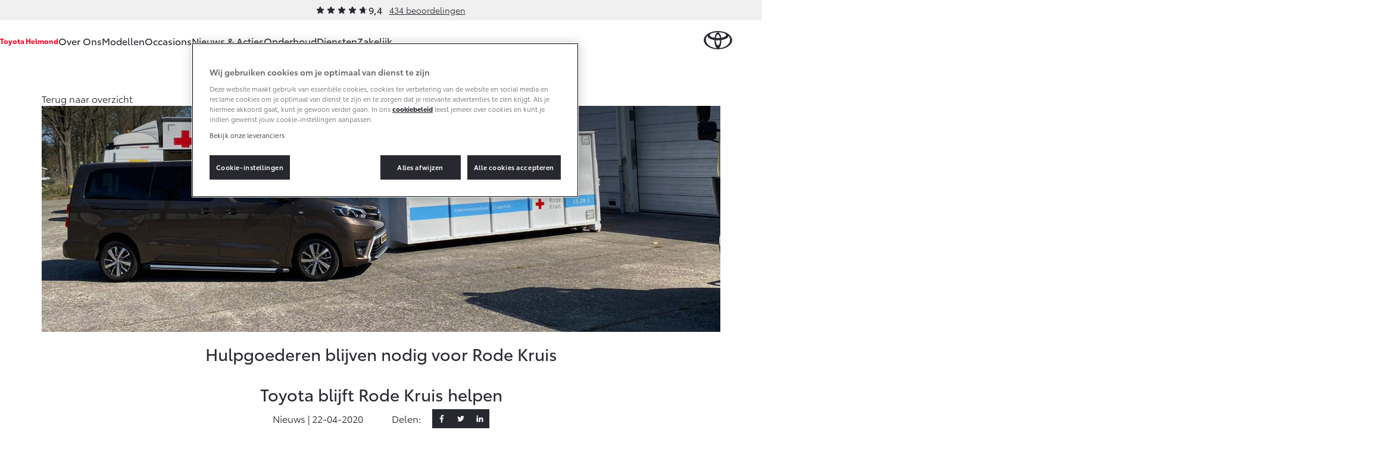

--- FILE ---
content_type: text/html; charset=utf-8
request_url: https://www.toyota-culemborg.nl/nieuws-en-acties/hulpgoederen-blijven-nodig-voor-rode-kruis/
body_size: 14511
content:
<!DOCTYPE html>


<html lang="nl">
    <head>
        <meta charset="utf-8">
        <meta http-equiv="X-UA-Compatible" content="IE=edge">
        <title>Hulpgoederen blijven nodig voor Rode Kruis</title>

        <meta name="description" content="Juist tijdens de coronacrisis hebben zorgmedewerkers beschermingsmiddelen nodig om hun werk veilig te kunnen doen. Om deze te verzamelen en te vervoeren heeft Toyota voor het Rode Kruis de #bezorgdienst opgezet. We zijn dankbaar voor de donaties tot nu toe. Helpt jouw organisatie ook mee?">
        <meta name="viewport" content="width=device-width, initial-scale=1, viewport-fit=cover">

        <link rel="icon" type="image/png" href="/static/toyota/favicon-96x96.34486b5d865c.png" sizes="96x96" />
        <link rel="icon" type="image/svg+xml" href="/static/toyota/favicon.87fd8c45c969.svg" />
        <link rel="shortcut icon" href="/static/toyota/favicon.8ac6fe7ba792.ico" />

        <link rel="stylesheet" type="text/css" href="/static/toyota/main.96de572549ff.css">

        <link rel="dns-prefetch" href="https://occasions.toyota.nl">
        <link rel="dns-prefetch" href="https://cookie-consent.toyota.nl">
        <link rel="dns-prefetch" href="https://fonts.googleapis.com">
        <link rel="dns-prefetch" href="https://maps.google.com">
        <link rel="dns-prefetch" href="https://maps.googleapis.com">
        <link rel="dns-prefetch" href="https://maps.gstatic.com">
        <link rel="dns-prefetch" href="https://ssl.google-analytics.com">
        <link rel="dns-prefetch" href="https://whitelabel.auto.nl">
        <link rel="dns-prefetch" href="https://www.googletagmanager.com">

        
    
        
        <script type="application/ld+json">{"@context": "http://schema.org", "@id": "https://www.toyota-culemborg.nl", "@type": "AutoDealer", "name": "Toyota Helmond", "url": "https://www.toyota-culemborg.nl"}</script>

        

    
    
    <meta property="og:title" content="Hulpgoederen blijven nodig voor Rode Kruis">
    <meta property="og:site_name" content="Toyota Helmond">
    <meta property="og:type" content="article">
    <meta property="article:published_time" content="2020-04-22">
    
    <meta property="article:section" content="news">

    

    
    
    <meta property="og:image" content="/images/dzpqjs6P-pR-jKvtBjcmDQXd4i8=/2953/fill-1200x628/-8643176206968382269/Toyota-en-rode-kruis-hero.jpg">
    <meta property="og:image:width" content="">
    <meta property="og:image:height" content="">
    

    <meta property="og:url" content="https://www.toyota-culemborg.nl/nieuws-en-acties/hulpgoederen-blijven-nodig-voor-rode-kruis/">
    <meta property="og:description" content="Juist tijdens de coronacrisis hebben zorgmedewerkers beschermingsmiddelen nodig om hun werk veilig te kunnen doen. Om deze te verzamelen en te vervoeren heeft Toyota voor het Rode Kruis de #bezorgdienst opgezet. We zijn dankbaar voor de donaties tot nu toe. Helpt jouw organisatie ook mee?">


        <script src="/static/toyota/polyfills.085da7f8637b.js"></script>
        
            
<script>
window.t1DataLayer = window.t1DataLayer || {};
window.t1DataLayer['dealer'] = {"dealerGroupId": 3063103, "dealerId": 113610, "dealerShortName": "Toyota Helmond Culemborg"};
</script>



<script>
    (function (w, d, s, l, i) {
        w[l] = w[l] || [];
        w[l].push({
            'gtm.start': new Date().getTime(),
            event: 'gtm.js'
        });
        var f = d.getElementsByTagName(s)[0],
            j = d.createElement(s),
            dl = l != 'dataLayer' ? '&l=' + l : '';
        j.async = true;
        j.src =
            'https://www.googletagmanager.com/gtm.js?id=' + i + dl;
        f.parentNode.insertBefore(j, f);
    })(window, document, 'script', 'dataLayer', 'GTM-TMZ23K8');
</script>


            

        
    </head>
    <body class="content-page">
        
    

    
        
<header class="header">
    
        
        
        

        <div class="header-review">
            <div class="review-stars is-small">
                <div class="review-stars__item">
                    <span class="review-stars__item-value" style="width: 94%;"></span>
                </div>
                <div class="review-stars__amount">9,4</div>
            </div>
            <div>
                <a href="/over-ons/ons-bedrijf/beoordelingen/">434 beoordelingen</a>
            </div>
        </div>
        
        
    
    <nav id="navigation" class="navigation">
        <div class="dim js-dim"></div>

        

            
                <div class="navigation__dealer-logo navigation__dealer-logo--text">
                    <h6>
                        <a href="/">Toyota Helmond</a>
                    </h6>
                </div>
            
        

        <div class="navigation__dealer-text">
            <h6>Toyota Helmond</h6>
        </div>

        <div class="logo float-left">
            <a href="/" id="logo-xs" class="toyota-logo" aria-label="Toyota homepage"></a>
        </div>

        <section class="menu">
            <button class="toggle-menu hidden-lg">
                <span class="icon icon-menu"></span>
            </button>
            <div class="drop-menu js-menu">
                <ul class="menu-level-1">

                    
                    <li class="menu-item-level-1">
                        <a href="#" class="toggle-collapser " >
                            Over Ons
                            <span class="icon icon-chevron-down"></span>
                        </a>

                        
                        <div class="collapser">
                            <div class="container-nav-menu">
                                
                                    <ul class="menu-level-2 col-xs-12 col-md-9">
                                        
                                            

<li class="menu-item-level-2 col-xs-12 col-sm-6 col-md-6 col-lg-4">
    <h6 class="block">Ons bedrijf</h6>
    
    <ul class="menu-level-3">
        
            <li></li>
            
                <li class="menu-item-level-3">
                    <a href="/over-ons/ons-bedrijf/ons-bedrijf/" class="" >Ons bedrijf</a>
                </li>
            
        
            <li></li>
            
                <li class="menu-item-level-3">
                    <a href="/over-ons/ons-bedrijf/contact-route/" class="" >Contact en Route</a>
                </li>
            
        
            <li></li>
            
                <li class="menu-item-level-3">
                    <a href="/over-ons/ons-bedrijf/vacatures/" class="" >Vacatures</a>
                </li>
            
        
            <li></li>
            
                <li class="menu-item-level-3">
                    <a href="/over-ons/ons-bedrijf/beoordelingen/" class="" >Klantbeoordelingen</a>
                </li>
            
        
    </ul>
    
</li>
                                        
                                    </ul>
                                

                                
                                    <aside class="d-none d-sm-block col-xs-12 col-sm-6 col-md-3 col-lg-3">
                                        

                                        <article class="side-cta shopping-tools">
                                            <ul>
                                                
                                                    

<li>
    <a href="/onderhoud/service-onderhoud/onderhoudsafspraak/" class="">
        <span class="icon icon-service icon-service-and-maintenance"></span>
        <span class="icon-label">Werkplaatsafspraak maken</span>
    </a>
</li>

                                                
                                                    

<li>
    <a href="/over-ons/ons-bedrijf/contact-route/" class="">
        <span class="icon icon-map-marker"></span>
        <span class="icon-label">Contact en Route</span>
    </a>
</li>

                                                
                                            </ul>
                                        </article>
                                    </aside>
                                

                            </div>
                        </div>
                        
                    </li>
                    
                    <li class="menu-item-level-1">
                        <a href="#" class="toggle-collapser " >
                            Modellen
                            <span class="icon icon-chevron-right"></span>
                        </a>

                        
                        <div class="collapser">
                            <div class="container-nav-menu">
                                
                                    <section class="col-xs-12 col-md-9">
                                        <div class="car-range">
                                            
                                                

<a href="/modellen/aygo-x/" class="car-range__item">
    <span class="model">Aygo X</span>
    <span class="hybrid-tag"
        ><span class="hybrid-blue">Hybride</span></span
    >

    <img
        alt="Aygo X"
        loading="lazy"
        src="/images/RpOiH9GQv4a6_r7vZCIBRiYg5bg=/10961/max-254x105/toyota-Aygo-X-hybrid-showroom.png"
    />

    <b class="price-from"
        >Vanaf € 23.750,-</b
    >
</a>

                                            
                                                

<a href="/modellen/yaris/" class="car-range__item">
    <span class="model">Yaris</span>
    <span class="hybrid-tag"
        ><span class="hybrid-blue">Hybride</span></span
    >

    <img
        alt="Yaris"
        loading="lazy"
        src="/images/JpCA5X11OzPnGfjOtvkSFBRDI1g=/10298/max-254x105/Toyota-Yaris_FkYAhtF.png"
    />

    <b class="price-from"
        >Vanaf € 27.195,-</b
    >
</a>

                                            
                                                

<a href="/modellen/yaris-cross/" class="car-range__item">
    <span class="model">Yaris Cross</span>
    <span class="hybrid-tag"
        ><span class="hybrid-blue">Hybride</span></span
    >

    <img
        alt="Yaris Cross"
        loading="lazy"
        src="/images/KUm9LvsvEoa05xh_6mjOjyRIQhY=/9405/max-254x105/Toyota-Yaris-Cross.png"
    />

    <b class="price-from"
        >Vanaf € 31.895,-</b
    >
</a>

                                            
                                                

<a href="/modellen/toyota-urban-cruiser/" class="car-range__item">
    <span class="model">Urban Cruiser</span>
    <span class="hybrid-tag"
        ><span class="hybrid-blue">Batterij-elektrisch</span></span
    >

    <img
        alt="Urban Cruiser"
        loading="lazy"
        src="/images/q_s41CRxRm4fwaCv41p4vMnP11k=/10837/max-254x105/Urban_Cruiser_menu.png"
    />

    <b class="price-from"
        >Vanaf € 32.995,-</b
    >
</a>

                                            
                                                

<a href="/modellen/corolla-hatchback/" class="car-range__item">
    <span class="model">Corolla Hatchback</span>
    <span class="hybrid-tag"
        ><span class="hybrid-blue">Hybride</span></span
    >

    <img
        alt="Corolla Hatchback"
        loading="lazy"
        src="/images/gquXnIAiesSoZLfgsLSqywcZEoM=/10301/max-254x105/Toyota-Corolla-hb.png"
    />

    <b class="price-from"
        >Vanaf € 33.495,-</b
    >
</a>

                                            
                                                

<a href="/modellen/corolla-touring-sports/" class="car-range__item">
    <span class="model">Corolla Touring Sports</span>
    <span class="hybrid-tag"
        ><span class="hybrid-blue">Hybride</span></span
    >

    <img
        alt="Corolla Touring Sports"
        loading="lazy"
        src="/images/ZjQZIIOI7PjOI0RSeEak50qp9Sg=/10551/max-254x105/Toyota-Corolla-TS-showroom.png"
    />

    <b class="price-from"
        >Vanaf € 35.495,-</b
    >
</a>

                                            
                                                

<a href="/modellen/corolla-cross/" class="car-range__item">
    <span class="model">Corolla Cross</span>
    <span class="hybrid-tag"
        ><span class="hybrid-blue">Hybride</span></span
    >

    <img
        alt="Corolla Cross"
        loading="lazy"
        src="/images/hI9-loKY3zDXGTCkpI7xQiMb5Ek=/10720/max-254x105/corolla-cross-25.png"
    />

    <b class="price-from"
        >Vanaf € 39.995,-</b
    >
</a>

                                            
                                                

<a href="/modellen/de-nieuwe-toyota-c-hr/" class="car-range__item">
    <span class="model">Toyota C-HR</span>
    <span class="hybrid-tag"
        ><span class="hybrid-blue">Ook als Plug-in Hybride</span></span
    >

    <img
        alt="Toyota C-HR"
        loading="lazy"
        src="/images/tZBX0UWWJRHCIDMYsW0KrweTX6c=/9400/max-254x105/Toyota-C-HR.png"
    />

    <b class="price-from"
        >Vanaf € 36.495,-</b
    >
</a>

                                            
                                                

<a href="/modellen/toyota-c-hr-plus/" class="car-range__item">
    <span class="model">Toyota C-HR+</span>
    <span class="hybrid-tag"
        ><span class="hybrid-blue">Batterij-elektrisch</span></span
    >

    <img
        alt="Toyota C-HR+"
        loading="lazy"
        src="/images/7g6M77pWEHFw_ux1IhfZnZT0dJ8=/11002/max-254x105/toyota-c-hrshowroom.png"
    />

    <b class="price-from"
        >Vanaf € 37.995,-</b
    >
</a>

                                            
                                                

<a href="/modellen/rav4/" class="car-range__item">
    <span class="model">RAV4</span>
    <span class="hybrid-tag"
        ><span class="hybrid-blue">Plug-in Hybride</span></span
    >

    <img
        alt="RAV4"
        loading="lazy"
        src="/images/Cf6hnljEMLaUexpRnjulTJMjROw=/11029/max-254x105/RAV4-showroom_bXz8BGy.png"
    />

    <b class="price-from"
        >Vanaf € 49.795,-</b
    >
</a>

                                            
                                                

<a href="/modellen/toyota-bz4x/" class="car-range__item">
    <span class="model">bZ4X</span>
    <span class="hybrid-tag"
        ><span class="hybrid-blue">Batterij-elektrisch</span></span
    >

    <img
        alt="bZ4X"
        loading="lazy"
        src="/images/gS94ICKAvFAms3jF2Qy1jQRLppU=/10711/max-254x105/Toyota-bZ4X-MC25.png"
    />

    <b class="price-from"
        >Vanaf € 39.995,-</b
    >
</a>

                                            
                                                

<a href="/modellen/mirai/" class="car-range__item">
    <span class="model">Mirai</span>
    <span class="hybrid-tag"
        ><span class="hybrid-blue">Waterstof-elektrisch</span></span
    >

    <img
        alt="Mirai"
        loading="lazy"
        src="/images/6T16Z8tc-CUxDMw9Av28hHmV4Vg=/10296/max-254x105/Toyota-Mirai_0P3yKAL.png"
    />

    <b class="price-from"
        >Vanaf € 76.695,-</b
    >
</a>

                                            
                                                

<a href="/modellen/proace-city/" class="car-range__item">
    <span class="model">Proace City (excl. BTW)</span>
    <span class="hybrid-tag"
        ><span class="hybrid-blue">Ook als Batterij-elektrisch</span></span
    >

    <img
        alt="Proace City (excl. BTW)"
        loading="lazy"
        src="/images/JacNxaIwXj9yYOw_vPvnvFd2LWc=/9409/max-254x105/Toyota-Proace-City-2023.png"
    />

    <b class="price-from"
        >Vanaf € 27.900,-</b
    >
</a>

                                            
                                                

<a href="/modellen/proace/" class="car-range__item">
    <span class="model">Proace (excl. BTW)</span>
    <span class="hybrid-tag"
        ><span class="hybrid-blue">Ook als Batterij-elektrisch</span></span
    >

    <img
        alt="Proace (excl. BTW)"
        loading="lazy"
        src="/images/9bNDkeUHyO_eDLKj8sDtyOvRP2I=/9411/max-254x105/Toyota-Proace-2023.png"
    />

    <b class="price-from"
        >Vanaf € 37.100,-</b
    >
</a>

                                            
                                                

<a href="/modellen/proace-verso/" class="car-range__item">
    <span class="model">Proace Verso</span>
    <span class="hybrid-tag"
        ><span class="hybrid-blue">Batterij-elektrisch</span></span
    >

    <img
        alt="Proace Verso"
        loading="lazy"
        src="/images/6ocNcLl6JX8dnduqkQW42Bvh1fs=/9410/max-254x105/Toyota-Proace-Verso-2023.png"
    />

    <b class="price-from"
        >Vanaf € 55.050,-</b
    >
</a>

                                            
                                                

<a href="/modellen/toyota-proace-max/" class="car-range__item">
    <span class="model">Proace Max (excl. BTW)</span>
    <span class="hybrid-tag"
        ><span class="hybrid-blue">Ook als Batterij-elektrisch</span></span
    >

    <img
        alt="Proace Max (excl. BTW)"
        loading="lazy"
        src="/images/2c-wv__mdqel5oN3jeRg7Hpj2zM=/9760/max-254x105/Proace-Max-showroom.png"
    />

    <b class="price-from"
        >Vanaf € 48.728,-</b
    >
</a>

                                            
                                                

<a href="/modellen/hilux/" class="car-range__item">
    <span class="model">Hilux (excl. BTW)</span>
    

    <img
        alt="Hilux (excl. BTW)"
        loading="lazy"
        src="/images/2oF1Lp6s9Wh2KlC7ufebenu-xNY=/10303/max-254x105/Toyota-Hilux_7IT3ix5.png"
    />

    <b class="price-from"
        >Vanaf € 55.389,-</b
    >
</a>

                                            
                                                

<a href="/modellen/land-cruiser/" class="car-range__item">
    <span class="model">Land Cruiser (excl. BTW)</span>
    

    <img
        alt="Land Cruiser (excl. BTW)"
        loading="lazy"
        src="/images/LSUhucGaGVvoVCHNP8B9eyaXUj8=/10295/max-254x105/Toyota-Land_Cruiser.png"
    />

    <b class="price-from"
        >Vanaf € 88.886,-</b
    >
</a>

                                            
                                        </div>
                                    </section>

                                

                                
                                    <aside class="d-none d-sm-block col-xs-12 col-sm-6 col-md-3 col-lg-3">
                                        

                                        <article class="side-cta shopping-tools">
                                            <ul>
                                                
                                                    

<li>
    <a href="https://formulieren.toyota.nl/dealer-proefrit.html?d=113610" class="action-overlayer">
        <span class="icon icon-test-drive"></span>
        <span class="icon-label">Plan een proefrit</span>
    </a>
</li>

                                                
                                                    

<li>
    <a href="https://formulieren.toyota.nl/brochure.html?modeledition=false&amp;d=113610" class="action-overlayer">
        <span class="icon icon-file-alt"></span>
        <span class="icon-label">Vraag een brochure aan</span>
    </a>
</li>

                                                
                                                    

<li>
    <a href="/pagina/verwachte-modellen/" class="">
        <span class="icon icon-car"></span>
        <span class="icon-label">Bekijk de verwachte modellen</span>
    </a>
</li>

                                                
                                            </ul>
                                        </article>
                                    </aside>
                                

                            </div>
                        </div>
                        
                    </li>
                    
                    <li class="menu-item-level-1">
                        <a href="https://occasions.toyota-culemborg.nl" class="toggle-collapser " >
                            Occasions
                            <span class="icon icon-chevron-right"></span>
                        </a>

                        
                    </li>
                    
                    <li class="menu-item-level-1">
                        <a href="/nieuws-en-acties/" class="toggle-collapser " >
                            Nieuws &amp; Acties
                            <span class="icon icon-chevron-right"></span>
                        </a>

                        
                    </li>
                    
                    <li class="menu-item-level-1">
                        <a href="#" class="toggle-collapser " >
                            Onderhoud
                            <span class="icon icon-chevron-down"></span>
                        </a>

                        
                        <div class="collapser">
                            <div class="container-nav-menu">
                                
                                    <ul class="menu-level-2 col-xs-12 col-md-9">
                                        
                                            

<li class="menu-item-level-2 col-xs-12 col-sm-6 col-md-6 col-lg-4">
    <h6 class="block">Service &amp; Onderhoud</h6>
    
    <ul class="menu-level-3">
        
            <li></li>
            
                <li class="menu-item-level-3">
                    <a href="/onderhoud/service-onderhoud/onderhoudsafspraak/" class="" >Werkplaatsafspraak</a>
                </li>
            
        
            <li></li>
            
                <li class="menu-item-level-3">
                    <a href="/onderhoud/service-onderhoud/toyota-onderhoud-op-maat/" class="" >Onderhoud op Maat</a>
                </li>
            
        
            <li></li>
            
                <li class="menu-item-level-3">
                    <a href="/onderhoud/service-onderhoud/apk/" class="" >APK</a>
                </li>
            
        
            <li></li>
            
                <li class="menu-item-level-3">
                    <a href="/onderhoud/service-onderhoud/aircoservice/" class="" >Airco check</a>
                </li>
            
        
            <li></li>
            
                <li class="menu-item-level-3">
                    <a href="/onderhoud/service-onderhoud/veilig-de-winter-door/" class="" >Wintercheck</a>
                </li>
            
        
            <li></li>
            
                <li class="menu-item-level-3">
                    <a href="/onderhoud/service-onderhoud/hybride-zekerheidscontrole/" class="" >Hybride Zekerheid Controle</a>
                </li>
            
        
    </ul>
    
</li>
                                        
                                            

<li class="menu-item-level-2 col-xs-12 col-sm-6 col-md-6 col-lg-4">
    <h6 class="block">Schade &amp; Garantie</h6>
    
    <ul class="menu-level-3">
        
            <li></li>
            
                <li class="menu-item-level-3">
                    <a href="/onderhoud/schade-garantie/toyota-pechhulp/" class="" >Toyota Pechhulp</a>
                </li>
            
        
            <li></li>
            
                <li class="menu-item-level-3">
                    <a href="/onderhoud/schade-garantie/schade-en-glasherstel/" class="" >Schade &amp; Glasherstel</a>
                </li>
            
        
            <li></li>
            
                <li class="menu-item-level-3">
                    <a href="/onderhoud/schade-garantie/10-jaar-toyota-garantie/" class="" >10 jaar Toyota garantie</a>
                </li>
            
        
            <li></li>
            
                <li class="menu-item-level-3">
                    <a href="/onderhoud/schade-garantie/10-jaar-batterijgarantie/" class="" >10 jaar batterijgarantie</a>
                </li>
            
        
            <li></li>
            
                <li class="menu-item-level-3">
                    <a href="/onderhoud/schade-garantie/fabrieksgarantie/" class="" >Toyota fabrieksgarantie</a>
                </li>
            
        
            <li></li>
            
        
    </ul>
    
</li>
                                        
                                            

<li class="menu-item-level-2 col-xs-12 col-sm-6 col-md-6 col-lg-4">
    <h6 class="block">Onderdelen &amp; Accessoires</h6>
    
    <ul class="menu-level-3">
        
            <li></li>
            
                <li class="menu-item-level-3">
                    <a href="/onderhoud/onderdelen-accessoires/onderdelen/" class="" >Onderdelen</a>
                </li>
            
        
            <li></li>
            
                <li class="menu-item-level-3">
                    <a href="/onderhoud/onderdelen-accessoires/accessoires/" class="" >Accessoires</a>
                </li>
            
        
            <li></li>
            
                <li class="menu-item-level-3">
                    <a href="/onderhoud/onderdelen-accessoires/banden/" class="" >Banden</a>
                </li>
            
        
    </ul>
    
</li>
                                        
                                            

<li class="menu-item-level-2 col-xs-12 col-sm-6 col-md-6 col-lg-4">
    <h6 class="block">Mijn Toyota</h6>
    
    <ul class="menu-level-3">
        
            <li></li>
            
                <li class="menu-item-level-3">
                    <a href="https://www.toyota.nl/#/publish/my_toyota_login" class=""  target="_blank" rel="noopener">Mijn Toyota login</a>
                </li>
            
        
            <li></li>
            
                <li class="menu-item-level-3">
                    <a href="/onderhoud/mijn-toyota/toyota-navigatie-update/" class="" >Navigatie updates</a>
                </li>
            
        
            <li></li>
            
                <li class="menu-item-level-3">
                    <a href="/onderhoud/mijn-toyota/mytoyota-connected-services/" class="" >Connected Services</a>
                </li>
            
        
            <li></li>
            
                <li class="menu-item-level-3">
                    <a href="https://www.toyota.nl/customer/manuals" class=""  target="_blank" rel="noopener">Toyota handleidingen</a>
                </li>
            
        
            <li></li>
            
                <li class="menu-item-level-3">
                    <a href="/onderhoud/mijn-toyota/toyota-serviceinformatie/" class="" >Toyota Service Informatie (SIL)</a>
                </li>
            
        
    </ul>
    
</li>
                                        
                                    </ul>
                                

                                
                                    <aside class="d-none d-sm-block col-xs-12 col-sm-6 col-md-3 col-lg-3">
                                        

                                        <article class="side-cta shopping-tools">
                                            <ul>
                                                
                                                    

<li>
    <a href="/onderhoud/schade-garantie/schade-melden/" class="">
        <span class="icon icon-service icon-service-and-maintenance"></span>
        <span class="icon-label">Schade melden</span>
    </a>
</li>

                                                
                                                    

<li>
    <a href="/onderhoud/service-onderhoud/onderhoudsafspraak/" class="">
        <span class="icon icon-service icon-service-and-maintenance"></span>
        <span class="icon-label">Werkplaatsafspraak maken</span>
    </a>
</li>

                                                
                                                    

<li>
    <a href="/over-ons/ons-bedrijf/contact-route/" class="">
        <span class="icon icon-map-marker"></span>
        <span class="icon-label">Contact en Route</span>
    </a>
</li>

                                                
                                            </ul>
                                        </article>
                                    </aside>
                                

                            </div>
                        </div>
                        
                    </li>
                    
                    <li class="menu-item-level-1">
                        <a href="#" class="toggle-collapser " >
                            Diensten
                            <span class="icon icon-chevron-down"></span>
                        </a>

                        
                        <div class="collapser">
                            <div class="container-nav-menu">
                                
                                    <ul class="menu-level-2 col-xs-12 col-md-9">
                                        
                                            

<li class="menu-item-level-2 col-xs-12 col-sm-6 col-md-6 col-lg-4">
    <h6 class="block">Private Lease</h6>
    
    <ul class="menu-level-3">
        
            <li></li>
            
                <li class="menu-item-level-3">
                    <a href="/diensten/private-lease/wat-private-lease/" class="" >Wat is Private Lease?</a>
                </li>
            
        
            <li></li>
            
                <li class="menu-item-level-3">
                    <a href="/diensten/private-lease/wat-private-lease/" class="" >Bereken je maandbedrag</a>
                </li>
            
        
            <li></li>
            
                <li class="menu-item-level-3">
                    <a href="/diensten/private-lease/private-lease-voor-zzp/" class="" >Private Lease voor ZZP</a>
                </li>
            
        
    </ul>
    
</li>
                                        
                                            

<li class="menu-item-level-2 col-xs-12 col-sm-6 col-md-6 col-lg-4">
    <h6 class="block">Financieren</h6>
    
    <ul class="menu-level-3">
        
            <li></li>
            
                <li class="menu-item-level-3">
                    <a href="/diensten/financieren/toyota-betaalplan/" class="" >Toyota Betaalplan</a>
                </li>
            
        
    </ul>
    
</li>
                                        
                                    </ul>
                                

                                
                                    <aside class="d-none d-sm-block col-xs-12 col-sm-6 col-md-3 col-lg-3">
                                        

                                        <article class="side-cta shopping-tools">
                                            <ul>
                                                
                                                    

<li>
    <a href="/over-ons/ons-bedrijf/contact-route/" class="">
        <span class="icon icon-map-marker"></span>
        <span class="icon-label">Contact en Route</span>
    </a>
</li>

                                                
                                            </ul>
                                        </article>
                                    </aside>
                                

                            </div>
                        </div>
                        
                    </li>
                    
                    <li class="menu-item-level-1">
                        <a href="#" class="toggle-collapser " >
                            Zakelijk
                            <span class="icon icon-chevron-down"></span>
                        </a>

                        
                        <div class="collapser">
                            <div class="container-nav-menu">
                                
                                    <ul class="menu-level-2 col-xs-12 col-md-9">
                                        
                                            

<li class="menu-item-level-2 col-xs-12 col-sm-6 col-md-6 col-lg-4">
    <h6 class="block">Zakelijk</h6>
    
    <ul class="menu-level-3">
        
            <li></li>
            
                <li class="menu-item-level-3">
                    <a href="/zakelijk/toyota-voor-de-zaak/" class="" >Toyota voor de zaak</a>
                </li>
            
        
            <li></li>
            
                <li class="menu-item-level-3">
                    <a href="/zakelijk/leaserijder/" class="" >Leaserijder</a>
                </li>
            
        
            <li></li>
            
                <li class="menu-item-level-3">
                    <a href="/zakelijk/zzp/" class="" >ZZP</a>
                </li>
            
        
            <li></li>
            
                <li class="menu-item-level-3">
                    <a href="/zakelijk/wagenpark/" class="" >Wagenparkbeheer</a>
                </li>
            
        
    </ul>
    
</li>
                                        
                                            

<li class="menu-item-level-2 col-xs-12 col-sm-6 col-md-6 col-lg-4">
    <h6 class="block">Leasen</h6>
    
    <ul class="menu-level-3">
        
            <li></li>
            
                <li class="menu-item-level-3">
                    <a href="/zakelijk/leasen/toyota-financial-lease/" class="" >Financial Lease</a>
                </li>
            
        
            <li></li>
            
                <li class="menu-item-level-3">
                    <a href="/zakelijk/leasen/toyota-operational-lease/" class="" >Operational Lease</a>
                </li>
            
        
    </ul>
    
</li>
                                        
                                            

<li class="menu-item-level-2 col-xs-12 col-sm-6 col-md-6 col-lg-4">
    <h6 class="block">Bedrijfswagens</h6>
    
    <ul class="menu-level-3">
        
            <li></li>
            
                <li class="menu-item-level-3">
                    <a href="/zakelijk/bedrijfswagens/inrichting-op-maat/" class="" >Bedrijfswagens op maat</a>
                </li>
            
        
            <li></li>
            
                <li class="menu-item-level-3">
                    <a href="/zakelijk/bedrijfswagens/financieren-leasen/" class="" >Financieren of leasen</a>
                </li>
            
        
            <li></li>
            
                <li class="menu-item-level-3">
                    <a href="/zakelijk/bedrijfswagens/verzekeren/" class="" >Verzekeren</a>
                </li>
            
        
    </ul>
    
</li>
                                        
                                    </ul>
                                

                                
                                    <aside class="d-none d-sm-block col-xs-12 col-sm-6 col-md-3 col-lg-3">
                                        

                                        <article class="side-cta shopping-tools">
                                            <ul>
                                                
                                                    

<li>
    <a href="https://formulieren.toyota.nl/dealer-proefrit.html?d=113610" class="action-overlayer">
        <span class="icon icon-car"></span>
        <span class="icon-label">Plan een proefrit</span>
    </a>
</li>

                                                
                                                    

<li>
    <a href="https://formulieren.toyota.nl/brochure-zakelijk.html?d=113610" class="action-overlayer">
        <span class="icon icon-file-alt"></span>
        <span class="icon-label">Vraag een brochure aan</span>
    </a>
</li>

                                                
                                                    

<li>
    <a href="/over-ons/ons-bedrijf/contact-route/" class="">
        <span class="icon icon-map-marker"></span>
        <span class="icon-label">Contact en Route</span>
    </a>
</li>

                                                
                                            </ul>
                                        </article>
                                    </aside>
                                

                            </div>
                        </div>
                        
                    </li>
                    
                </ul>

                
                <div class="navigation__cta">
                    <article class="side-cta shopping-tools">
                        <ul>
                            
                                

<li>
    <a href="/onderhoud/service-onderhoud/onderhoudsafspraak/" class="">
        <span class="icon icon-service icon-service-and-maintenance"></span>
        <span class="icon-label">Werkplaatsafspraak maken</span>
    </a>
</li>

                            
                                

<li>
    <a href="/over-ons/ons-bedrijf/contact-route/" class="">
        <span class="icon icon-map-marker"></span>
        <span class="icon-label">Contact en Route</span>
    </a>
</li>

                            
                                

<li>
    <a href="/onderhoud/schade-garantie/schade-melden/" class="">
        <span class="icon icon-service icon-service-and-maintenance"></span>
        <span class="icon-label">Schade melden</span>
    </a>
</li>

                            
                                

<li>
    <a href="https://formulieren.toyota.nl/dealer-proefrit.html?d=113610" class="action-overlayer">
        <span class="icon icon-test-drive"></span>
        <span class="icon-label">Plan een proefrit</span>
    </a>
</li>

                            
                                

<li>
    <a href="https://formulieren.toyota.nl/brochure.html?modeledition=false&amp;d=113610" class="action-overlayer">
        <span class="icon icon-file-alt"></span>
        <span class="icon-label">Vraag een brochure aan</span>
    </a>
</li>

                            
                                

<li>
    <a href="/pagina/verwachte-modellen/" class="">
        <span class="icon icon-car"></span>
        <span class="icon-label">Bekijk de verwachte modellen</span>
    </a>
</li>

                            
                        </ul>
                    </article>
                </div>
                
            </div>
        </section>
    </nav>
</header>

    

    
    
    



    <section class="block-hero is-default" itemref="content" id="articleHeader" itemscope itemtype="http://schema.org/NewsArticle">
        <div class="container">
            <meta itemprop="headline" content="Hulpgoederen blijven nodig voor Rode Kruis" />
            <meta itemprop="author" content="Toyota Toyota Helmond" />
            <meta itemprop="publisher" content="Toyota Nederland" />

            <a href="/nieuws-en-acties/" class="btn-back">
                <span>Terug naar overzicht</span>
            </a>

            
            <div class="block-hero__image">
                
                <img class="block-hero__image" itemprop="image" src="/images/R3Q5-i8j83s5wmWpSEYy1yCAt_M=/2953/fill-1920x640/-8643176206968382269/Toyota-en-rode-kruis-hero.jpg" alt="Toyota-en-rode-kruis-hero.jpg" itemprop="image" />
            </div>
            

            <h1 itemprop="name">Hulpgoederen blijven nodig voor Rode Kruis</h1>
            
                <h2>Toyota blijft Rode Kruis helpen</h2>
            

            <div class="social-toolbar is-news">
                <p class="social-toolbar__social-date">Nieuws | <span itemprop="datePublished" content="2020-04-22">22-04-2020</span></p>
                <p class="social-toolbar__social-share">Delen:</p>

                

<ul class="social-media-links social-toolbar__social-links">
    <li class="social-media-item">
        <a href="https://www.facebook.com/sharer/sharer.php?u=https://www.toyota-culemborg.nl/nieuws-en-acties/hulpgoederen-blijven-nodig-voor-rode-kruis/" target="_blank" rel="noopener" class="is-facebook" aria-label="Facebook">
            <svg class="icon icon--icon-facebook" xmlns="http://www.w3.org/2000/svg" width="20" height="20" viewBox="0 0 20 20"><path fill="currentColor" d="M12.54 4.657H14V2.113A19 19 0 0 0 11.872 2C9.766 2 8.324 3.325 8.324 5.76V8H6v2.844h2.324V18h2.849v-7.155h2.23L13.757 8h-2.585V6.04c0-.822.222-1.384 1.367-1.384"/></svg>
        </a>
    </li>
    <li class="social-media-item">
        <a href="https://twitter.com/intent/tweet?text=https://www.toyota-culemborg.nl/nieuws-en-acties/hulpgoederen-blijven-nodig-voor-rode-kruis/" target="_blank" rel="noopener" class="is-twitter" aria-label="Twitter">
            <svg class="icon icon--icon-twitter" xmlns="http://www.w3.org/2000/svg" width="20" height="20" viewBox="0 0 20 20"><path fill="currentColor" d="M3 14.28c1.507.083 2.825-.263 4.11-1.179-1.298-.218-2.199-.8-2.688-2.006.379-.05.711.045 1.103-.109-1.279-.55-2.107-1.377-2.14-2.806.404.032.711.295 1.194.256-1.175-1.128-1.533-2.358-.796-3.85C5.009 5.968 6.445 6.91 8.199 7.352c.098.026.19.052.287.07.45.103.986.321 1.26.29.47-.059 0-.59.117-1.282.372-2.153 2.786-3.134 4.573-1.871.522.371.933.365 1.448.14.268-.115.542-.23.862-.365-.072.615-.555.955-.94 1.41.437.096.79-.026 1.194-.154-.137.442-.476.692-.783.936-.32.25-.443.512-.456.922-.196 6.21-7.379 11.009-12.291 7.19-.477-.372-.013 0-.47-.359"/></svg>
        </a>
    </li>
    <li class="social-media-item">
        <a href="https://www.linkedin.com/shareArticle?mini=true&url=https://www.toyota-culemborg.nl/nieuws-en-acties/hulpgoederen-blijven-nodig-voor-rode-kruis/&title=Hulpgoederen blijven nodig voor Rode Kruis&summary=&source=" target="_blank" rel="noopener" class="is-linkedin" aria-label="LinkedIn">
            <svg class="icon icon--icon-linkedin" xmlns="http://www.w3.org/2000/svg" width="20" height="20" viewBox="0 0 20 20"><path fill="currentColor" d="M6.161 7.604H3.236v9.329H6.16zM14.075 7.401q-.164-.018-.337-.027a3.41 3.41 0 0 0-2.885 1.321c-.088.115-.128.182-.128.182V7.63H7.927v9.33h2.926v-4.382c0-.634-.047-1.308.27-1.887.269-.486.754-.728 1.3-.728 1.618 0 1.652 1.462 1.652 1.597V17H17v-6.087c0-2.083-1.058-3.31-2.925-3.512M4.699 6.397a1.699 1.699 0 1 0 0-3.397 1.699 1.699 0 0 0 0 3.397"/></svg>
        </a>
    </li>
</ul>
            </div>

        </div>
    </section>

    <div class="container" id="content" itemprop="articleBody">
      
        



    
        
            
                <section class="block block-intro-text intro bg-white align-center">
    <p>Onlangs zijn we een #bezorgdienst gestart voor het Rode Kruis. Dit goede doel heeft juist tijdens de coronacrisis behoefte aan allerlei hulp- en beschermingsmiddelen. Om deze te verzamelen en vervoeren hebben we geheel belangeloos de #bezorgdienst opgezet. We hebben al veel donaties verzameld en vervoerd. Hier zijn we heel dankbaar voor! We zijn er echter nog niet. Helpt jouw organisatie ook mee?</p>
</section>

            

        
    



      
        



    
        
            
                

<section class="block block-text rich-text">
    <h5>Helden in de zorg</h5><p>Tijdens de coronacrisis hebben onze helden in de zorg beschermingsmiddelen nodig om hun werk veilig te kunnen doen. De behoefte aan de juiste hulp- en beschermingsmiddelen is groot. Daarnaast zijn ook praktische hulpmiddelen nodig, zoals rolcontainers en veegmachines. En ook voedingsmiddelen zoals pasta en rijst zijn meer dan welkom. Het Rode Kruis ziet verder ook graag schoonmaak- en hygiëneproducten tegemoet, voorbeelden zijn:</p>
</section>
            

        
    



      
        



    
        
            
                

<section class="block block-usps bg-white">
    <div>
    
    
        <ul class="list is-checklist is-large-checklist">
            
            <li class="list__item">
                <svg class="icon icon--icon-check" xmlns="http://www.w3.org/2000/svg" width="40" height="41" viewBox="0 0 40 41"><path fill="currentColor" fill-rule="evenodd" d="M31.522 12.461a.75.75 0 0 1 .017 1.06L16.604 28.939a1.55 1.55 0 0 1-2.21.018L8.47 23.03a.75.75 0 1 1 1.06-1.06l5.926 5.925c.02.02.051.02.07 0l14.935-15.417a.75.75 0 0 1 1.06-.017" clip-rule="evenodd"/></svg>
                <p>zeepjes</p>
            </li>
            
            <li class="list__item">
                <svg class="icon icon--icon-check" xmlns="http://www.w3.org/2000/svg" width="40" height="41" viewBox="0 0 40 41"><path fill="currentColor" fill-rule="evenodd" d="M31.522 12.461a.75.75 0 0 1 .017 1.06L16.604 28.939a1.55 1.55 0 0 1-2.21.018L8.47 23.03a.75.75 0 1 1 1.06-1.06l5.926 5.925c.02.02.051.02.07 0l14.935-15.417a.75.75 0 0 1 1.06-.017" clip-rule="evenodd"/></svg>
                <p>douchegel/shampoo</p>
            </li>
            
            <li class="list__item">
                <svg class="icon icon--icon-check" xmlns="http://www.w3.org/2000/svg" width="40" height="41" viewBox="0 0 40 41"><path fill="currentColor" fill-rule="evenodd" d="M31.522 12.461a.75.75 0 0 1 .017 1.06L16.604 28.939a1.55 1.55 0 0 1-2.21.018L8.47 23.03a.75.75 0 1 1 1.06-1.06l5.926 5.925c.02.02.051.02.07 0l14.935-15.417a.75.75 0 0 1 1.06-.017" clip-rule="evenodd"/></svg>
                <p>papieren zakdoekjes</p>
            </li>
            
            <li class="list__item">
                <svg class="icon icon--icon-check" xmlns="http://www.w3.org/2000/svg" width="40" height="41" viewBox="0 0 40 41"><path fill="currentColor" fill-rule="evenodd" d="M31.522 12.461a.75.75 0 0 1 .017 1.06L16.604 28.939a1.55 1.55 0 0 1-2.21.018L8.47 23.03a.75.75 0 1 1 1.06-1.06l5.926 5.925c.02.02.051.02.07 0l14.935-15.417a.75.75 0 0 1 1.06-.017" clip-rule="evenodd"/></svg>
                <p>scheerschuim + scheermesjes</p>
            </li>
            
            <li class="list__item">
                <svg class="icon icon--icon-check" xmlns="http://www.w3.org/2000/svg" width="40" height="41" viewBox="0 0 40 41"><path fill="currentColor" fill-rule="evenodd" d="M31.522 12.461a.75.75 0 0 1 .017 1.06L16.604 28.939a1.55 1.55 0 0 1-2.21.018L8.47 23.03a.75.75 0 1 1 1.06-1.06l5.926 5.925c.02.02.051.02.07 0l14.935-15.417a.75.75 0 0 1 1.06-.017" clip-rule="evenodd"/></svg>
                <p>tandenborstels + tandpasta</p>
            </li>
            
            <li class="list__item">
                <svg class="icon icon--icon-check" xmlns="http://www.w3.org/2000/svg" width="40" height="41" viewBox="0 0 40 41"><path fill="currentColor" fill-rule="evenodd" d="M31.522 12.461a.75.75 0 0 1 .017 1.06L16.604 28.939a1.55 1.55 0 0 1-2.21.018L8.47 23.03a.75.75 0 1 1 1.06-1.06l5.926 5.925c.02.02.051.02.07 0l14.935-15.417a.75.75 0 0 1 1.06-.017" clip-rule="evenodd"/></svg>
                <p>maandverband</p>
            </li>
            
            <li class="list__item">
                <svg class="icon icon--icon-check" xmlns="http://www.w3.org/2000/svg" width="40" height="41" viewBox="0 0 40 41"><path fill="currentColor" fill-rule="evenodd" d="M31.522 12.461a.75.75 0 0 1 .017 1.06L16.604 28.939a1.55 1.55 0 0 1-2.21.018L8.47 23.03a.75.75 0 1 1 1.06-1.06l5.926 5.925c.02.02.051.02.07 0l14.935-15.417a.75.75 0 0 1 1.06-.017" clip-rule="evenodd"/></svg>
                <p>(wegwerp) handdoekjes</p>
            </li>
            
            <li class="list__item">
                <svg class="icon icon--icon-check" xmlns="http://www.w3.org/2000/svg" width="40" height="41" viewBox="0 0 40 41"><path fill="currentColor" fill-rule="evenodd" d="M31.522 12.461a.75.75 0 0 1 .017 1.06L16.604 28.939a1.55 1.55 0 0 1-2.21.018L8.47 23.03a.75.75 0 1 1 1.06-1.06l5.926 5.925c.02.02.051.02.07 0l14.935-15.417a.75.75 0 0 1 1.06-.017" clip-rule="evenodd"/></svg>
                <p>(wegwerp) washandjes</p>
            </li>
            
        </ul>
    
    </div>
</section>

            

        
    



      
        



    
        
            
                

<section class="block block-text rich-text">
    <p>Een overzicht vind je op de <a href="https://www.toyota.nl/over-toyota/toyota-world/bezorgdienst.json" rel="ugc" target="_blank" rel="noopener">pagina van onze #bezorgdienst</a>.</p>
</section>
            

        
    



      
        



    
        
            
                


    

    
        
        
        
    



<div class="block block-image">
    
        <picture>
            <source data-srcset="/images/7L7IcctzjLi3bRmseWKXdr0jjnE=/2955/width-1140/Toyota-en-rode-kruis-dankbaar-1140.jpg" media="(max-width: 767px)">
            <source data-srcset="/images/7L7IcctzjLi3bRmseWKXdr0jjnE=/2955/width-1140/Toyota-en-rode-kruis-dankbaar-1140.jpg" media="(min-width: 768px) and (max-width: 991px)">
            <img src="/images/7L7IcctzjLi3bRmseWKXdr0jjnE=/2955/width-1140/Toyota-en-rode-kruis-dankbaar-1140.jpg" loading="lazy" alt="Toyota-en-rode-kruis-dankbaar-1140.jpg"/>
        </picture>
        
</div>

            

        
    



      
        


    <div class="row row-flex flex-wrap">


    
        
        <div class="col-xs-12 col-md-6 order-first order-md-0">
        
            
                


    

    
        
        
        
    



<div class="block block-image">
    
        <picture>
            <source data-srcset="/images/DGqKPt1m5NqTBvEvQJbDXlYnjwk=/2952/width-555/Toyota-en-rode-kruis-doejemee-555.jpg" media="(max-width: 767px)">
            <source data-srcset="/images/AThIw4NlOXnaaIB58cm1MOYWLBg=/2952/width-1110/Toyota-en-rode-kruis-doejemee-555.jpg" media="(min-width: 768px) and (max-width: 991px)">
            <img src="/images/AThIw4NlOXnaaIB58cm1MOYWLBg=/2952/width-1110/Toyota-en-rode-kruis-doejemee-555.jpg" loading="lazy" alt="Toyota-en-rode-kruis-doejemee-555.jpg"/>
        </picture>
        
</div>

            

        
        </div>
        
    
        
        <div class="col-xs-12 col-md-6 order-1 order-md-1">
        
            
                

<section class="block block-text rich-text">
    <h5>Doe je mee?</h5><p>Wil jouw organisatie ook doneren? Graag! Met onze #bezorgdienst zorgen we ervoor dat alles bij het Rode Kruis komt. Laat je contactgegevens achter op de <a href="https://www.toyota.nl/over-toyota/toyota-world/bezorgdienst.json" rel="ugc" target="_blank" rel="noopener">donatiepagina</a> en we koppelen het aanbod aan de behoefte van het Rode Kruis; hierover wordt vervolgens contact met je opgenomen en wij halen de hulpgoederen op. Alleen samen krijgen we corona onder controle. Doe je mee?</p>
</section>
            

        
        </div>
        
    


    </div>


      
        



    
        
            
                


<section class="block block-buttons bg-white">
    
        

<a href="https://formulieren.toyota.nl/rodekruisactie.html?i=IC0x8f2a774bfa898c0e5477bd00ed64a9a852abc0e5" class="btn  action-overlayer">
    
    <span>Ik wil doneren</span>
</a>

    
</section>

            

        
    



      
        



    
        
            
                

<section class="block-car-model-gallery is-full-width js-gallery" data-title="Galerij" data-target="ee401f22-c1a7-43e2-a6a3-405fe1e7436f">
    <script>
        window.gallery_images = window.gallery_images || {};
        window.gallery_images["ee401f22-c1a7-43e2-a6a3-405fe1e7436f"] =  [{"id": "a9484ac5-8027-431e-9f6e-f4de13647d22", "label": "Hulpgoederen blijven nodig voor Rode Kruis", "labelMore": "Meer afbeeldingen", "items": [{"imageMainUrl": "https://prd.toyota-dealerwebsites.nl/media/images/Toyota-en-rode-kruis-full-01.2e16d0ba.fill-1440x810.jpg", "imagePreviewUrl": "https://prd.toyota-dealerwebsites.nl/media/images/Toyota-en-rode-kruis-full-01.2e16d0ba.fill-720x405.jpg", "imageThumbUrl": "https://prd.toyota-dealerwebsites.nl/media/images/Toyota-en-rode-kruis-full-01.2e16d0ba.fill-160x190.jpg", "alt": "Toyota-en-rode-kruis-full-01.jpg"}, {"imageMainUrl": "https://prd.toyota-dealerwebsites.nl/media/images/Toyota-en-rode-kruis-full-02.2e16d0ba.fill-1440x810.jpg", "imagePreviewUrl": "https://prd.toyota-dealerwebsites.nl/media/images/Toyota-en-rode-kruis-full-02.2e16d0ba.fill-720x405.jpg", "imageThumbUrl": "https://prd.toyota-dealerwebsites.nl/media/images/Toyota-en-rode-kruis-full-02.2e16d0ba.fill-160x190.jpg", "alt": "Toyota-en-rode-kruis-full-02.jpg"}, {"imageMainUrl": "https://prd.toyota-dealerwebsites.nl/media/images/Toyota-en-rode-kruis-full-03.2e16d0ba.fill-1440x810.jpg", "imagePreviewUrl": "https://prd.toyota-dealerwebsites.nl/media/images/Toyota-en-rode-kruis-full-03.2e16d0ba.fill-720x405.jpg", "imageThumbUrl": "https://prd.toyota-dealerwebsites.nl/media/images/Toyota-en-rode-kruis-full-03.2e16d0ba.fill-160x190.jpg", "alt": "Toyota-en-rode-kruis-full-03.jpg"}, {"imageMainUrl": "https://prd.toyota-dealerwebsites.nl/media/images/Toyota-en-rode-kruis-full-04.2e16d0ba.fill-1440x810.jpg", "imagePreviewUrl": "https://prd.toyota-dealerwebsites.nl/media/images/Toyota-en-rode-kruis-full-04.2e16d0ba.fill-720x405.jpg", "imageThumbUrl": "https://prd.toyota-dealerwebsites.nl/media/images/Toyota-en-rode-kruis-full-04.2e16d0ba.fill-160x190.jpg", "alt": "Toyota-en-rode-kruis-full-04.jpg"}, {"imageMainUrl": "https://prd.toyota-dealerwebsites.nl/media/images/Toyota-en-rode-kruis-full-05.2e16d0ba.fill-1440x810.jpg", "imagePreviewUrl": "https://prd.toyota-dealerwebsites.nl/media/images/Toyota-en-rode-kruis-full-05.2e16d0ba.fill-720x405.jpg", "imageThumbUrl": "https://prd.toyota-dealerwebsites.nl/media/images/Toyota-en-rode-kruis-full-05.2e16d0ba.fill-160x190.jpg", "alt": "Toyota-en-rode-kruis-full-05.jpg"}, {"imageMainUrl": "https://prd.toyota-dealerwebsites.nl/media/images/Toyota-en-rode-kruis-full-06.2e16d0ba.fill-1440x810.jpg", "imagePreviewUrl": "https://prd.toyota-dealerwebsites.nl/media/images/Toyota-en-rode-kruis-full-06.2e16d0ba.fill-720x405.jpg", "imageThumbUrl": "https://prd.toyota-dealerwebsites.nl/media/images/Toyota-en-rode-kruis-full-06.2e16d0ba.fill-160x190.jpg", "alt": "Toyota-en-rode-kruis-full-06.jpg"}, {"imageMainUrl": "https://prd.toyota-dealerwebsites.nl/media/images/Toyota-en-rode-kruis-full-08.2e16d0ba.fill-1440x810.jpg", "imagePreviewUrl": "https://prd.toyota-dealerwebsites.nl/media/images/Toyota-en-rode-kruis-full-08.2e16d0ba.fill-720x405.jpg", "imageThumbUrl": "https://prd.toyota-dealerwebsites.nl/media/images/Toyota-en-rode-kruis-full-08.2e16d0ba.fill-160x190.jpg", "alt": "Toyota-en-rode-kruis-full-08.jpg"}]}];
    </script>
</section>

            

        
    



      

    
        
            




<section class="block-newspromo bg-black is-related is-full-width">
    <div class="container">
        <h2 class="block-newspromo__title">Nieuws en acties</h2>
        <div class="row row-flex flex-wrap justify-content-center-sm-up">
            
            
            
            <div class="col-xs-12 col-sm-6 col-md-4">
            
                <article class="item-newspromo">
                    
                    
                    <div class="item-newspromo__image is-scale-to-fit">
                        <img src="/images/naNaRSiVj9cL6mBfxLq5kcOZdoA=/10654/fill-1140x380/Toyota_YarisCross_Mania-inruil_header_1800x900.png" alt="" loading="lazy" data-object-fit="cover" />
                    </div>
                    
                    <div class="item-newspromo__body">
                        
                        <div class="tooltip-promo">
                            <label for="popup-988" class="tooltip-promo__button">
                                <span class="tooltip-promo__button-tag">Actie</span>
                                <p class="tooltip-promo__button-text">Geldig van <span>01-02-2026</span> t/m <span>31-03-2026</span></p>
                                <i class="icon icon-info-sign tooltip-promo__button-icon"></i>
                            </label>
                            <input type="checkbox" id="popup-988" name="popup-988">
                            <div class="tooltip-promo__disclaimer">
                                <button class="tooltip-promo__disclaimer-btn-close js-popup-btn-close" data-popup-target="#popup-988">
                                    <span>Sluiten</span>
                                    <i class="icon icon-remove"></i>
                                </button>
                                <p>Actieperiode loopt van 01-02-2026 t/m 31-03-2026 (uiterste registratiedatum 30-06-2026). Actie is niet geldig i.c.m. zakelijke/private (flex)lease of i.c.m. andere acties. Levertijd afhankelijk van gekozen configuratie. Prijs inclusief BPM, BTW en kosten rijklaar maken. Afgebeeld model kan afwijken van de daadwerkelijke specificaties. Prijswijzigingen en typefouten voorbehouden. Vraag je dealer naar de voorwaarden.</p>
                            </div>
                        </div>
                        

                        <a href="/nieuws-en-acties/toyota-yaris-cross-inruildeal" class="item-newspromo__link">
                            Toyota Yaris Cross: Extra inruilwaarde<span></span>
                        </a>
                        
                        <p class="item-newspromo__body-text">Nu met € 2.000,- extra inruilwaarde</p>
                        

                        <p class="justify-end">Lees meer</p>
                    </div>
                </article>
            </div>
            
            
            
            
            <div class="col-xs-12 col-sm-6 col-md-4">
            
                <article class="item-newspromo">
                    
                    
                    <div class="item-newspromo__image is-scale-to-fit">
                        <img src="/images/MuMgm2ftwUDDoRhx9SeEzg9m0vU=/10663/fill-1140x380/Toyota_Yaris_Mania-inruil_header_1800x900.png" alt="" loading="lazy" data-object-fit="cover" />
                    </div>
                    
                    <div class="item-newspromo__body">
                        
                        <div class="tooltip-promo">
                            <label for="popup-987" class="tooltip-promo__button">
                                <span class="tooltip-promo__button-tag">Actie</span>
                                <p class="tooltip-promo__button-text">Geldig van <span>01-02-2026</span> t/m <span>31-03-2026</span></p>
                                <i class="icon icon-info-sign tooltip-promo__button-icon"></i>
                            </label>
                            <input type="checkbox" id="popup-987" name="popup-987">
                            <div class="tooltip-promo__disclaimer">
                                <button class="tooltip-promo__disclaimer-btn-close js-popup-btn-close" data-popup-target="#popup-987">
                                    <span>Sluiten</span>
                                    <i class="icon icon-remove"></i>
                                </button>
                                <p>Actieperiode loopt van 01-02-2026 t/m 31-03-2026 (uiterste registratiedatum 30-06-2026). Actie is niet geldig i.c.m. zakelijke/private (flex)lease of i.c.m. andere acties. Levertijd afhankelijk van gekozen configuratie. Prijs inclusief BPM, BTW en kosten rijklaar maken. Afgebeeld model kan afwijken van de daadwerkelijke specificaties. Prijswijzigingen en typefouten voorbehouden. Vraag je dealer naar de voorwaarden.</p>
                            </div>
                        </div>
                        

                        <a href="/nieuws-en-acties/toyota-yaris-inruildeal" class="item-newspromo__link">
                            Toyota Yaris: Extra inruilwaarde<span></span>
                        </a>
                        
                        <p class="item-newspromo__body-text">Nu met € 2.000,- extra inruilwaarde</p>
                        

                        <p class="justify-end">Lees meer</p>
                    </div>
                </article>
            </div>
            
            
            
            
            <div class="col-xs-12 col-sm-6 d-sm-none col-md-4 d-md-block">
            
                <article class="item-newspromo">
                    
                    
                    <div class="item-newspromo__image is-scale-to-fit">
                        <img src="/images/fVpknm_kGj-9bEq_Y4z3d8HrlSU=/11071/fill-1140x380/Toyota-Hilux-BEV-2026-exterieur-driekwart-rechtsvoor-in-terrein.jpg" alt="" loading="lazy" data-object-fit="cover" />
                    </div>
                    
                    <div class="item-newspromo__body">
                        
                        <p class="item-newspromo__body-date">Nieuws | 15-01-2026</p>
                        

                        <a href="/nieuws-en-acties/eerste-media-impressies-nieuwe-hilux" class="item-newspromo__link">
                            Automedia maken kennis met nieuwe Toyota Hilux<span></span>
                        </a>
                        
                        <p class="item-newspromo__body-text">De eerste impressies van de volledig nieuwe, elektrische Hilux</p>
                        

                        <p class="justify-end">Lees meer</p>
                    </div>
                </article>
            </div>
            
            
        </div>
    </div>
</section>


        
    



    
        

<footer class="footer">
    <div class="container">

        <div class="toyota-logo"></div>

        
        <div class="row footer-legal-content">
            <div class="col-xs-12">
                <ul>
                    
                        <li>
                            <a href="/pagina/cookiebeleid/">Cookiebeleid</a>
                        </li>
                    
                        <li>
                            <a href="/pagina/privacyverklaring/">Privacyverklaring</a>
                        </li>
                    
                        <li>
                            <a href="/pagina/verkoopvoorwaarden/">Verkoopvoorwaarden</a>
                        </li>
                    
                        <li>
                            <a href="/documents/87/emissieposter_mUPotbT.pdf" target="_blank" rel="noopener">Brandstofverbruik en CO2-uitstoot</a>
                        </li>
                    
                        <li>
                            <a href="/pagina/sitevoorwaarden/">Sitevoorwaarden</a>
                        </li>
                    
                        <li>
                            <a href="/pagina/toegankelijkheidsverklaring/">Toegankelijkheid</a>
                        </li>
                    
                </ul>
            </div>
        </div>
        

        <div class="row footer-copyright-social">
            <div class="col-xs-12 col-sm-8">

            
                
                
                

                <div class="footer-review">
                    <h5 class="footer-review__name">Toyota Helmond</h5>
                    <div class="review-stars is-small">
                        <div class="review-stars__item">
                            <span class="review-stars__item-value" style="width: 94%;"></span>
                        </div>
                        <span class="review-stars__amount">9,4</span>
                    </div>
                    <p class="footer-review__subtitle">
                        <a href="/over-ons/ons-bedrijf/beoordelingen/">434 beoordelingen</a>
                    </p>
                </div>
                
                
            

            </div>

            
            <div class="col-xs-12 col-sm-4">
                <ul class="social-media-links">
                    
                    <li class="social-media-item">
                        <a href="https://www.facebook.com/Autobedrijf-Toyota-Helmond-Culemborg-186675141349226/" target="_blank" rel="noopener" class="is-facebook" aria-label="Facebook">
                            <svg class="icon icon--icon-facebook" xmlns="http://www.w3.org/2000/svg" width="20" height="20" viewBox="0 0 20 20"><path fill="currentColor" d="M12.54 4.657H14V2.113A19 19 0 0 0 11.872 2C9.766 2 8.324 3.325 8.324 5.76V8H6v2.844h2.324V18h2.849v-7.155h2.23L13.757 8h-2.585V6.04c0-.822.222-1.384 1.367-1.384"/></svg>
                        </a>
                    </li>
                    
                    
                    <li class="social-media-item">
                        <a href="https://www.instagram.com/toyotahelmond/" target="_blank" rel="noopener" class="is-instagram" aria-label="Instagram">
                            <svg class="icon icon--icon-instagram" xmlns="http://www.w3.org/2000/svg" width="20" height="20" viewBox="0 0 20 20"><path fill="currentColor" d="M7.1 3.049c-.744.035-1.253.154-1.697.329-.46.179-.85.42-1.239.81-.388.389-.627.779-.805 1.24-.172.445-.289.955-.322 1.7s-.04.984-.036 2.885c.003 1.901.012 2.14.048 2.886.036.745.154 1.254.329 1.698.18.46.42.85.81 1.239.389.388.779.626 1.241.805.445.172.954.289 1.7.322.744.032.984.04 2.885.036 1.9-.003 2.14-.012 2.886-.047s1.252-.155 1.697-.329c.46-.18.85-.42 1.239-.81.388-.39.626-.78.804-1.241.173-.445.29-.955.322-1.7.033-.746.04-.985.037-2.885-.004-1.901-.012-2.14-.048-2.886-.035-.746-.154-1.253-.328-1.698-.18-.46-.42-.85-.81-1.239a3.4 3.4 0 0 0-1.241-.804c-.446-.173-.954-.29-1.7-.322-.745-.033-.984-.04-2.885-.037-1.902.003-2.14.012-2.886.048m.083 12.654c-.683-.03-1.053-.143-1.3-.238a2.2 2.2 0 0 1-.807-.522 2.15 2.15 0 0 1-.525-.804c-.095-.247-.211-.617-.243-1.3-.035-.737-.042-.958-.046-2.827-.004-1.87.003-2.09.035-2.828.03-.682.144-1.053.238-1.3.126-.328.278-.56.523-.806a2.16 2.16 0 0 1 .804-.525c.246-.096.616-.211 1.299-.243.738-.035.959-.042 2.828-.047s2.09.003 2.828.036c.682.03 1.053.143 1.3.238.327.126.56.277.806.522s.398.477.525.804c.097.246.211.616.243 1.299.036.738.044.96.047 2.828s-.003 2.09-.036 2.828c-.03.682-.143 1.053-.238 1.3a2.2 2.2 0 0 1-.522.806 2.2 2.2 0 0 1-.804.525c-.246.096-.617.211-1.299.244-.738.034-.959.042-2.828.046-1.87.004-2.09-.004-2.828-.036m5.706-9.444a.84.84 0 1 0 1.68-.003.84.84 0 0 0-1.68.003m-6.483 3.748a3.594 3.594 0 1 0 7.188-.014 3.594 3.594 0 0 0-7.188.014m1.26-.003a2.333 2.333 0 1 1 4.667-.009 2.333 2.333 0 0 1-4.666.01"/></svg>
                        </a>
                    </li>
                    
                    
                    <li class="social-media-item">
                        <a href="https://nl.linkedin.com/company/autobedrijf-helmond" target="_blank" rel="noopener" class="is-linkedin" aria-label="LinkedIn">
                            <svg class="icon icon--icon-linkedin" xmlns="http://www.w3.org/2000/svg" width="20" height="20" viewBox="0 0 20 20"><path fill="currentColor" d="M6.161 7.604H3.236v9.329H6.16zM14.075 7.401q-.164-.018-.337-.027a3.41 3.41 0 0 0-2.885 1.321c-.088.115-.128.182-.128.182V7.63H7.927v9.33h2.926v-4.382c0-.634-.047-1.308.27-1.887.269-.486.754-.728 1.3-.728 1.618 0 1.652 1.462 1.652 1.597V17H17v-6.087c0-2.083-1.058-3.31-2.925-3.512M4.699 6.397a1.699 1.699 0 1 0 0-3.397 1.699 1.699 0 0 0 0 3.397"/></svg>
                        </a>
                    </li>
                    
                    
                    <li class="social-media-item">
                        <a href="https://www.youtube.com/user/toyotanederland" target="_blank" rel="noopener" class="is-youtube" aria-label="Youtube">
                            <svg class="icon icon--icon-youtube" xmlns="http://www.w3.org/2000/svg" width="20" height="20" viewBox="0 0 20 20"><path fill="currentColor" d="M17.32 5.56c-.434-.772-.905-.914-1.864-.968-.958-.065-3.367-.092-5.454-.092-2.091 0-4.501.027-5.458.091-.957.055-1.429.196-1.867.969C2.23 6.331 2 7.659 2 9.997v.008c0 2.328.23 3.666.677 4.429.438.772.909.912 1.866.977.958.056 3.368.089 5.459.089 2.087 0 4.496-.033 5.455-.088.959-.065 1.43-.205 1.864-.977.451-.763.679-2.101.679-4.429v-.008c0-2.339-.228-3.667-.68-4.438M8 13V7l5 3z"/></svg>
                        </a>
                    </li>
                    
                    
                    <li class="social-media-item">
                        <a href="https://x.com/toyotanl" target="_blank" rel="noopener" class="is-twitter" aria-label="Twitter">
                            <svg class="icon icon--icon-twitter" xmlns="http://www.w3.org/2000/svg" width="20" height="20" viewBox="0 0 20 20"><path fill="currentColor" d="M3 14.28c1.507.083 2.825-.263 4.11-1.179-1.298-.218-2.199-.8-2.688-2.006.379-.05.711.045 1.103-.109-1.279-.55-2.107-1.377-2.14-2.806.404.032.711.295 1.194.256-1.175-1.128-1.533-2.358-.796-3.85C5.009 5.968 6.445 6.91 8.199 7.352c.098.026.19.052.287.07.45.103.986.321 1.26.29.47-.059 0-.59.117-1.282.372-2.153 2.786-3.134 4.573-1.871.522.371.933.365 1.448.14.268-.115.542-.23.862-.365-.072.615-.555.955-.94 1.41.437.096.79-.026 1.194-.154-.137.442-.476.692-.783.936-.32.25-.443.512-.456.922-.196 6.21-7.379 11.009-12.291 7.19-.477-.372-.013 0-.47-.359"/></svg>
                        </a>
                    </li>
                    
                </ul>
            </div>
            
        </div>

        <p class="footer-copyright-social__copyright">Copyright &copy; Louwman &amp; Parqui B.V.</p>
    </div>
</footer>

    
    <div class="js-modal"></div>
    <script>
        window.siteConfig = {"header_navigation": [{"title": "Over Ons", "iframe": false, "new_window": false, "url": null, "active": false, "show_item": true, "car_models": [], "cta_links": [{"title": "Werkplaatsafspraak maken", "iframe": false, "new_window": false, "url": "/onderhoud/service-onderhoud/onderhoudsafspraak/", "icon": "icon icon-service icon-service-and-maintenance", "active": false, "show_item": true}, {"title": "Contact en Route", "iframe": false, "new_window": false, "url": "/over-ons/ons-bedrijf/contact-route/", "icon": "icon icon-map-marker", "active": false, "show_item": true}], "groups": [{"title": "Ons bedrijf", "items": [{"title": "Ons bedrijf", "iframe": false, "new_window": false, "url": "/over-ons/ons-bedrijf/ons-bedrijf/", "active": false, "show_item": true}, {"title": "Contact en Route", "iframe": false, "new_window": false, "url": "/over-ons/ons-bedrijf/contact-route/", "active": false, "show_item": true}, {"title": "Vacatures", "iframe": false, "new_window": false, "url": "/over-ons/ons-bedrijf/vacatures/", "active": false, "show_item": true}, {"title": "Klantbeoordelingen", "iframe": false, "new_window": false, "url": "/over-ons/ons-bedrijf/beoordelingen/", "active": false, "show_item": true}]}]}, {"title": "Modellen", "iframe": false, "new_window": false, "url": null, "active": false, "show_item": true, "car_models": [{"name": "Aygo X", "primary_label": "<span class=\"hybrid-blue\">Hybride</span>", "secondary_label": "Vanaf \u20ac 23.750,-", "image": {"url": "/images/RpOiH9GQv4a6_r7vZCIBRiYg5bg=/10961/max-254x105/toyota-Aygo-X-hybrid-showroom.png"}, "url": "/modellen/aygo-x/"}, {"name": "Yaris", "primary_label": "<span class=\"hybrid-blue\">Hybride</span>", "secondary_label": "Vanaf \u20ac 27.195,-", "image": {"url": "/images/JpCA5X11OzPnGfjOtvkSFBRDI1g=/10298/max-254x105/Toyota-Yaris_FkYAhtF.png"}, "url": "/modellen/yaris/"}, {"name": "Yaris Cross", "primary_label": "<span class=\"hybrid-blue\">Hybride</span>", "secondary_label": "Vanaf \u20ac 31.895,-", "image": {"url": "/images/KUm9LvsvEoa05xh_6mjOjyRIQhY=/9405/max-254x105/Toyota-Yaris-Cross.png"}, "url": "/modellen/yaris-cross/"}, {"name": "Urban Cruiser", "primary_label": "<span class=\"hybrid-blue\">Batterij-elektrisch</span>", "secondary_label": "Vanaf \u20ac 32.995,-", "image": {"url": "/images/q_s41CRxRm4fwaCv41p4vMnP11k=/10837/max-254x105/Urban_Cruiser_menu.png"}, "url": "/modellen/toyota-urban-cruiser/"}, {"name": "Corolla Hatchback", "primary_label": "<span class=\"hybrid-blue\">Hybride</span>", "secondary_label": "Vanaf \u20ac 33.495,-", "image": {"url": "/images/gquXnIAiesSoZLfgsLSqywcZEoM=/10301/max-254x105/Toyota-Corolla-hb.png"}, "url": "/modellen/corolla-hatchback/"}, {"name": "Corolla Touring Sports", "primary_label": "<span class=\"hybrid-blue\">Hybride</span>", "secondary_label": "Vanaf \u20ac 35.495,-", "image": {"url": "/images/ZjQZIIOI7PjOI0RSeEak50qp9Sg=/10551/max-254x105/Toyota-Corolla-TS-showroom.png"}, "url": "/modellen/corolla-touring-sports/"}, {"name": "Corolla Cross", "primary_label": "<span class=\"hybrid-blue\">Hybride</span>", "secondary_label": "Vanaf \u20ac 39.995,-", "image": {"url": "/images/hI9-loKY3zDXGTCkpI7xQiMb5Ek=/10720/max-254x105/corolla-cross-25.png"}, "url": "/modellen/corolla-cross/"}, {"name": "Toyota C-HR", "primary_label": "<span class=\"hybrid-blue\">Ook als Plug-in Hybride</span>", "secondary_label": "Vanaf \u20ac 36.495,-", "image": {"url": "/images/tZBX0UWWJRHCIDMYsW0KrweTX6c=/9400/max-254x105/Toyota-C-HR.png"}, "url": "/modellen/de-nieuwe-toyota-c-hr/"}, {"name": "Toyota C-HR+", "primary_label": "<span class=\"hybrid-blue\">Batterij-elektrisch</span>", "secondary_label": "Vanaf \u20ac 37.995,-", "image": {"url": "/images/7g6M77pWEHFw_ux1IhfZnZT0dJ8=/11002/max-254x105/toyota-c-hrshowroom.png"}, "url": "/modellen/toyota-c-hr-plus/"}, {"name": "RAV4", "primary_label": "<span class=\"hybrid-blue\">Plug-in Hybride</span>", "secondary_label": "Vanaf \u20ac 49.795,-", "image": {"url": "/images/Cf6hnljEMLaUexpRnjulTJMjROw=/11029/max-254x105/RAV4-showroom_bXz8BGy.png"}, "url": "/modellen/rav4/"}, {"name": "bZ4X", "primary_label": "<span class=\"hybrid-blue\">Batterij-elektrisch</span>", "secondary_label": "Vanaf \u20ac 39.995,-", "image": {"url": "/images/gS94ICKAvFAms3jF2Qy1jQRLppU=/10711/max-254x105/Toyota-bZ4X-MC25.png"}, "url": "/modellen/toyota-bz4x/"}, {"name": "Mirai", "primary_label": "<span class=\"hybrid-blue\">Waterstof-elektrisch</span>", "secondary_label": "Vanaf \u20ac 76.695,-", "image": {"url": "/images/6T16Z8tc-CUxDMw9Av28hHmV4Vg=/10296/max-254x105/Toyota-Mirai_0P3yKAL.png"}, "url": "/modellen/mirai/"}, {"name": "Proace City (excl. BTW)", "primary_label": "<span class=\"hybrid-blue\">Ook als Batterij-elektrisch</span>", "secondary_label": "Vanaf \u20ac 27.900,-", "image": {"url": "/images/JacNxaIwXj9yYOw_vPvnvFd2LWc=/9409/max-254x105/Toyota-Proace-City-2023.png"}, "url": "/modellen/proace-city/"}, {"name": "Proace (excl. BTW)", "primary_label": "<span class=\"hybrid-blue\">Ook als Batterij-elektrisch</span>", "secondary_label": "Vanaf \u20ac 37.100,-", "image": {"url": "/images/9bNDkeUHyO_eDLKj8sDtyOvRP2I=/9411/max-254x105/Toyota-Proace-2023.png"}, "url": "/modellen/proace/"}, {"name": "Proace Verso", "primary_label": "<span class=\"hybrid-blue\">Batterij-elektrisch</span>", "secondary_label": "Vanaf \u20ac 55.050,-", "image": {"url": "/images/6ocNcLl6JX8dnduqkQW42Bvh1fs=/9410/max-254x105/Toyota-Proace-Verso-2023.png"}, "url": "/modellen/proace-verso/"}, {"name": "Proace Max (excl. BTW)", "primary_label": "<span class=\"hybrid-blue\">Ook als Batterij-elektrisch</span>", "secondary_label": "Vanaf \u20ac 48.728,-", "image": {"url": "/images/2c-wv__mdqel5oN3jeRg7Hpj2zM=/9760/max-254x105/Proace-Max-showroom.png"}, "url": "/modellen/toyota-proace-max/"}, {"name": "Hilux (excl. BTW)", "primary_label": null, "secondary_label": "Vanaf \u20ac 55.389,-", "image": {"url": "/images/2oF1Lp6s9Wh2KlC7ufebenu-xNY=/10303/max-254x105/Toyota-Hilux_7IT3ix5.png"}, "url": "/modellen/hilux/"}, {"name": "Land Cruiser (excl. BTW)", "primary_label": null, "secondary_label": "Vanaf \u20ac 88.886,-", "image": {"url": "/images/LSUhucGaGVvoVCHNP8B9eyaXUj8=/10295/max-254x105/Toyota-Land_Cruiser.png"}, "url": "/modellen/land-cruiser/"}], "cta_links": [{"title": "Plan een proefrit", "iframe": true, "new_window": false, "url": "https://formulieren.toyota.nl/dealer-proefrit.html?d=113610", "icon": "icon icon-test-drive", "active": false, "show_item": true}, {"title": "Vraag een brochure aan", "iframe": true, "new_window": false, "url": "https://formulieren.toyota.nl/brochure.html?modeledition=false&d=113610", "icon": "icon icon-file-alt", "active": false, "show_item": true}, {"title": "Bekijk de verwachte modellen", "iframe": false, "new_window": false, "url": "/pagina/verwachte-modellen/", "icon": "icon icon-car", "active": false, "show_item": true}], "groups": []}, {"title": "Occasions", "iframe": false, "new_window": false, "url": "https://occasions.toyota-culemborg.nl", "active": false, "show_item": true, "car_models": [], "cta_links": [], "groups": []}, {"title": "Nieuws & Acties", "iframe": false, "new_window": false, "url": "/nieuws-en-acties/", "active": false, "show_item": true, "car_models": [], "cta_links": [], "groups": []}, {"title": "Onderhoud", "iframe": false, "new_window": false, "url": null, "active": false, "show_item": true, "car_models": [], "cta_links": [{"title": "Schade melden", "iframe": false, "new_window": false, "url": "/onderhoud/schade-garantie/schade-melden/", "icon": "icon icon-service icon-service-and-maintenance", "active": false, "show_item": true}, {"title": "Werkplaatsafspraak maken", "iframe": false, "new_window": false, "url": "/onderhoud/service-onderhoud/onderhoudsafspraak/", "icon": "icon icon-service icon-service-and-maintenance", "active": false, "show_item": true}, {"title": "Contact en Route", "iframe": false, "new_window": false, "url": "/over-ons/ons-bedrijf/contact-route/", "icon": "icon icon-map-marker", "active": false, "show_item": true}], "groups": [{"title": "Service & Onderhoud", "items": [{"title": "Werkplaatsafspraak", "iframe": false, "new_window": false, "url": "/onderhoud/service-onderhoud/onderhoudsafspraak/", "active": false, "show_item": true}, {"title": "Onderhoud op Maat", "iframe": false, "new_window": false, "url": "/onderhoud/service-onderhoud/toyota-onderhoud-op-maat/", "active": false, "show_item": true}, {"title": "APK", "iframe": false, "new_window": false, "url": "/onderhoud/service-onderhoud/apk/", "active": false, "show_item": true}, {"title": "Airco check", "iframe": false, "new_window": false, "url": "/onderhoud/service-onderhoud/aircoservice/", "active": false, "show_item": true}, {"title": "Wintercheck", "iframe": false, "new_window": false, "url": "/onderhoud/service-onderhoud/veilig-de-winter-door/", "active": false, "show_item": true}, {"title": "Hybride Zekerheid Controle", "iframe": false, "new_window": false, "url": "/onderhoud/service-onderhoud/hybride-zekerheidscontrole/", "active": false, "show_item": true}]}, {"title": "Schade & Garantie", "items": [{"title": "Toyota Pechhulp", "iframe": false, "new_window": false, "url": "/onderhoud/schade-garantie/toyota-pechhulp/", "active": false, "show_item": true}, {"title": "Schade & Glasherstel", "iframe": false, "new_window": false, "url": "/onderhoud/schade-garantie/schade-en-glasherstel/", "active": false, "show_item": true}, {"title": "10 jaar Toyota garantie", "iframe": false, "new_window": false, "url": "/onderhoud/schade-garantie/10-jaar-toyota-garantie/", "active": false, "show_item": true}, {"title": "10 jaar batterijgarantie", "iframe": false, "new_window": false, "url": "/onderhoud/schade-garantie/10-jaar-batterijgarantie/", "active": false, "show_item": true}, {"title": "Toyota fabrieksgarantie", "iframe": false, "new_window": false, "url": "/onderhoud/schade-garantie/fabrieksgarantie/", "active": false, "show_item": true}, {"title": "Autoverzekering", "iframe": false, "new_window": false, "url": "/onderhoud/schade-garantie/toyota-autoverzekering/", "active": false, "show_item": false}]}, {"title": "Onderdelen & Accessoires", "items": [{"title": "Onderdelen", "iframe": false, "new_window": false, "url": "/onderhoud/onderdelen-accessoires/onderdelen/", "active": false, "show_item": true}, {"title": "Accessoires", "iframe": false, "new_window": false, "url": "/onderhoud/onderdelen-accessoires/accessoires/", "active": false, "show_item": true}, {"title": "Banden", "iframe": false, "new_window": false, "url": "/onderhoud/onderdelen-accessoires/banden/", "active": false, "show_item": true}]}, {"title": "Mijn Toyota", "items": [{"title": "Mijn Toyota login", "iframe": false, "new_window": true, "url": "https://www.toyota.nl/#/publish/my_toyota_login", "active": false, "show_item": true}, {"title": "Navigatie updates", "iframe": false, "new_window": false, "url": "/onderhoud/mijn-toyota/toyota-navigatie-update/", "active": false, "show_item": true}, {"title": "Connected Services", "iframe": false, "new_window": false, "url": "/onderhoud/mijn-toyota/mytoyota-connected-services/", "active": false, "show_item": true}, {"title": "Toyota handleidingen", "iframe": false, "new_window": true, "url": "https://www.toyota.nl/customer/manuals", "active": false, "show_item": true}, {"title": "Toyota Service Informatie (SIL)", "iframe": false, "new_window": false, "url": "/onderhoud/mijn-toyota/toyota-serviceinformatie/", "active": false, "show_item": true}]}]}, {"title": "Diensten", "iframe": false, "new_window": false, "url": null, "active": false, "show_item": true, "car_models": [], "cta_links": [{"title": "Contact en Route", "iframe": false, "new_window": false, "url": "/over-ons/ons-bedrijf/contact-route/", "icon": "icon icon-map-marker", "active": false, "show_item": true}], "groups": [{"title": "Private Lease", "items": [{"title": "Wat is Private Lease?", "iframe": false, "new_window": false, "url": "/diensten/private-lease/wat-private-lease/", "active": false, "show_item": true}, {"title": "Bereken je maandbedrag", "iframe": false, "new_window": false, "url": "/diensten/private-lease/wat-private-lease/", "active": false, "show_item": true}, {"title": "Private Lease voor ZZP", "iframe": false, "new_window": false, "url": "/diensten/private-lease/private-lease-voor-zzp/", "active": false, "show_item": true}]}, {"title": "Financieren", "items": [{"title": "Toyota Betaalplan", "iframe": false, "new_window": false, "url": "/diensten/financieren/toyota-betaalplan/", "active": false, "show_item": true}]}]}, {"title": "Zakelijk", "iframe": false, "new_window": false, "url": null, "active": false, "show_item": true, "car_models": [], "cta_links": [{"title": "Plan een proefrit", "iframe": true, "new_window": false, "url": "https://formulieren.toyota.nl/dealer-proefrit.html?d=113610", "icon": "icon icon-car", "active": false, "show_item": true}, {"title": "Vraag een brochure aan", "iframe": true, "new_window": false, "url": "https://formulieren.toyota.nl/brochure-zakelijk.html?d=113610", "icon": "icon icon-file-alt", "active": false, "show_item": true}, {"title": "Contact en Route", "iframe": false, "new_window": false, "url": "/over-ons/ons-bedrijf/contact-route/", "icon": "icon icon-map-marker", "active": false, "show_item": true}], "groups": [{"title": "Zakelijk", "items": [{"title": "Toyota voor de zaak", "iframe": false, "new_window": false, "url": "/zakelijk/toyota-voor-de-zaak/", "active": false, "show_item": true}, {"title": "Leaserijder", "iframe": false, "new_window": false, "url": "/zakelijk/leaserijder/", "active": false, "show_item": true}, {"title": "ZZP", "iframe": false, "new_window": false, "url": "/zakelijk/zzp/", "active": false, "show_item": true}, {"title": "Wagenparkbeheer", "iframe": false, "new_window": false, "url": "/zakelijk/wagenpark/", "active": false, "show_item": true}]}, {"title": "Leasen", "items": [{"title": "Financial Lease", "iframe": false, "new_window": false, "url": "/zakelijk/leasen/toyota-financial-lease/", "active": false, "show_item": true}, {"title": "Operational Lease", "iframe": false, "new_window": false, "url": "/zakelijk/leasen/toyota-operational-lease/", "active": false, "show_item": true}]}, {"title": "Bedrijfswagens", "items": [{"title": "Bedrijfswagens op maat", "iframe": false, "new_window": false, "url": "/zakelijk/bedrijfswagens/inrichting-op-maat/", "active": false, "show_item": true}, {"title": "Financieren of leasen", "iframe": false, "new_window": false, "url": "/zakelijk/bedrijfswagens/financieren-leasen/", "active": false, "show_item": true}, {"title": "Verzekeren", "iframe": false, "new_window": false, "url": "/zakelijk/bedrijfswagens/verzekeren/", "active": false, "show_item": true}]}]}], "header_cta_links": [{"title": "Werkplaatsafspraak maken", "iframe": false, "new_window": false, "url": "/onderhoud/service-onderhoud/onderhoudsafspraak/", "icon": "icon icon-service icon-service-and-maintenance", "active": false, "show_item": true}, {"title": "Contact en Route", "iframe": false, "new_window": false, "url": "/over-ons/ons-bedrijf/contact-route/", "icon": "icon icon-map-marker", "active": false, "show_item": true}, {"title": "Schade melden", "iframe": false, "new_window": false, "url": "/onderhoud/schade-garantie/schade-melden/", "icon": "icon icon-service icon-service-and-maintenance", "active": false, "show_item": true}, {"title": "Plan een proefrit", "iframe": true, "new_window": false, "url": "https://formulieren.toyota.nl/dealer-proefrit.html?d=113610", "icon": "icon icon-test-drive", "active": false, "show_item": true}, {"title": "Vraag een brochure aan", "iframe": true, "new_window": false, "url": "https://formulieren.toyota.nl/brochure.html?modeledition=false&d=113610", "icon": "icon icon-file-alt", "active": false, "show_item": true}, {"title": "Bekijk de verwachte modellen", "iframe": false, "new_window": false, "url": "/pagina/verwachte-modellen/", "icon": "icon icon-car", "active": false, "show_item": true}], "footer_navigation": [{"title": "Cookiebeleid", "iframe": false, "new_window": false, "url": "/pagina/cookiebeleid/", "active": false, "show_item": true}, {"title": "Privacyverklaring", "iframe": false, "new_window": false, "url": "/pagina/privacyverklaring/", "active": false, "show_item": true}, {"title": "Verkoopvoorwaarden", "iframe": false, "new_window": false, "url": "/pagina/verkoopvoorwaarden/", "active": false, "show_item": true}, {"title": "Brandstofverbruik en CO2-uitstoot", "iframe": false, "new_window": true, "url": "/documents/87/emissieposter_mUPotbT.pdf", "active": false, "show_item": true}, {"title": "Sitevoorwaarden", "iframe": false, "new_window": false, "url": "/pagina/sitevoorwaarden/", "active": false, "show_item": true}, {"title": "Toegankelijkheid", "iframe": false, "new_window": false, "url": "/pagina/toegankelijkheidsverklaring/", "active": false, "show_item": true}], "settings": {"name": "Toyota Helmond", "logo": null, "logo_full_height": false, "homepage_url": "https://www.toyota-culemborg.nl", "social_links": {"facebook": "https://www.facebook.com/Autobedrijf-Toyota-Helmond-Culemborg-186675141349226/", "instagram": "https://www.instagram.com/toyotahelmond/", "linkedin": "https://nl.linkedin.com/company/autobedrijf-helmond", "youtube": "https://www.youtube.com/user/toyotanederland", "twitter": "https://x.com/toyotanl"}}}
    </script>


        

<script>window.sentryConfig = { dsn: "https://dabb2a56056e42f285d566a03071cfca@o319558.ingest.sentry.io/5101135", release: "nl.labdigital.toyota-2026.1.8", environment: "production", ignoreErrors: ["Non-Error promise rejection captured"]};</script>
<script src="/static/toyota/sentry.20e0e49818b1.js"></script>



        <div class="js-overlay"></div>

        <script src="/static/toyota/vendors.5f57c16f91cf.js" defer></script>
        <script src="/static/toyota/main.2a2eb7d6f7b3.js" defer></script>

        
    
    <script>
    window.T1 = window.T1 || {};
    window.T1.settings = {"iframeDomainWhiteList": ["formulieren.toyota.nl", "formstfs.toyota.nl", "productreviews.toyota.nl", "werkplaatsafspraak.toyota.nl", "werkplaatsafspraakv2.toyota.nl", "leasetools.alcredis.nl", "leasetools.toyota.nl", "www.youtube-nocookie.com"], "consentLevel": null}
</script>

    
<script type="text/javascript">window.service_appointment_api_url = "/api/dealergroups/113610/?is_available_for_service_appointment=1";</script>
<script type="text/template" id="modal-appointment">
    <div class="modal" tabindex="-1" role="dialog">
        <div class="modal-dialog" role="document">
            <div class="form-v2 modal-content">
                <div class="form">
                    <div class="modal-header">
                        <h5 class="modal-title">Werkplaatsafspraak</h5>
                        <button type="button" class="close" data-dismiss="modal" aria-label="Close"><span aria-hidden="true">&times;</span></button>
                    </div>
                    <div class="modal-body" data-empty-warning="Helaas zijn er geen locaties voor deze dealer.">
                        <div class="form-appointment">
                            <div class="input-container">
                                <div class="dropdown" data-select="location">
                                    <a class="dropdown-toggle" role="button" data-toggle="dropdown" data-validation="select" href="#">
                                        <span class="selected-item">Selecteer een dealer</span>
                                        <span class="icon icon-chevron-down"></span>
                                    </a>
                                    <ul class="dropdown-menu" role="menu" data-activate-selected="true"></ul>
                                    <input type="hidden" name="location" data-mandatory-input="true" data-validation="select length" data-min-length="1" data-input-is-valid="false">
                                </div>
                            </div>
                        </div>
                    </div>
                    <div class="modal-footer">
                        <button type="button" class="btn btn-action-secondary" data-dismiss="modal">Annuleren</button>
                        <button type="button" class="btn btn-action-primary" disabled>Plan een afspraak</button>
                    </div>
                </div>
            </div>
        </div>
    </div>
</script>



        
            

        
        
    </body>
</html>
